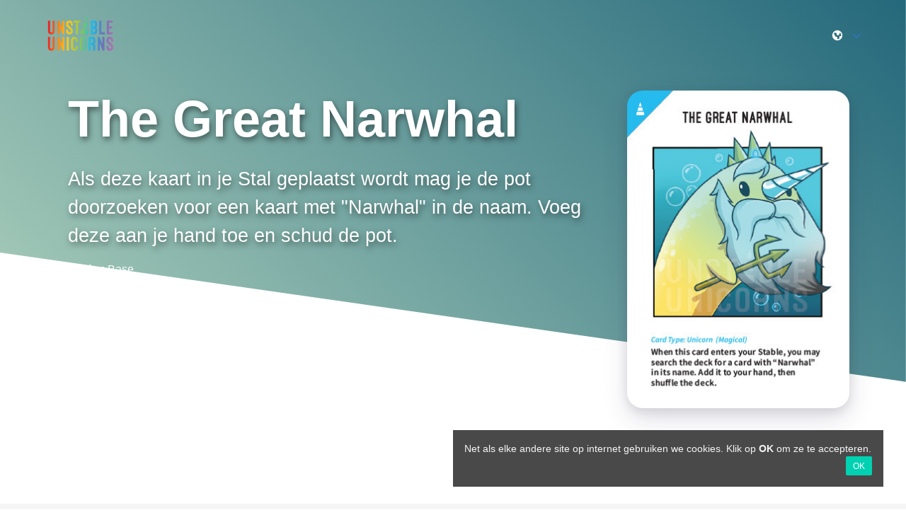

--- FILE ---
content_type: application/javascript
request_url: https://www.unicornsdatabase.com/dist/js/init.1768396739.js
body_size: -329
content:
window.addEventListener("load",function(){var e=Array.prototype.slice.call(document.querySelectorAll(".navbar-burger"),0);e.length>0&&e.forEach(function(e){e.addEventListener("click",function(){var t=e.dataset.target,a=document.getElementById(t);e.classList.toggle("is-active"),a.classList.toggle("is-active")})});var t=document.querySelector(".language-selection");t&&t.addEventListener("click",function(e){e.preventDefault();var t=document.querySelector(".language-menu-overlay");t&&t.classList.add("is-active")});var a=document.querySelectorAll(".is-overlay");a&&a.forEach(function(e){e.addEventListener("click",function(){e.classList.toggle("is-active")})})});